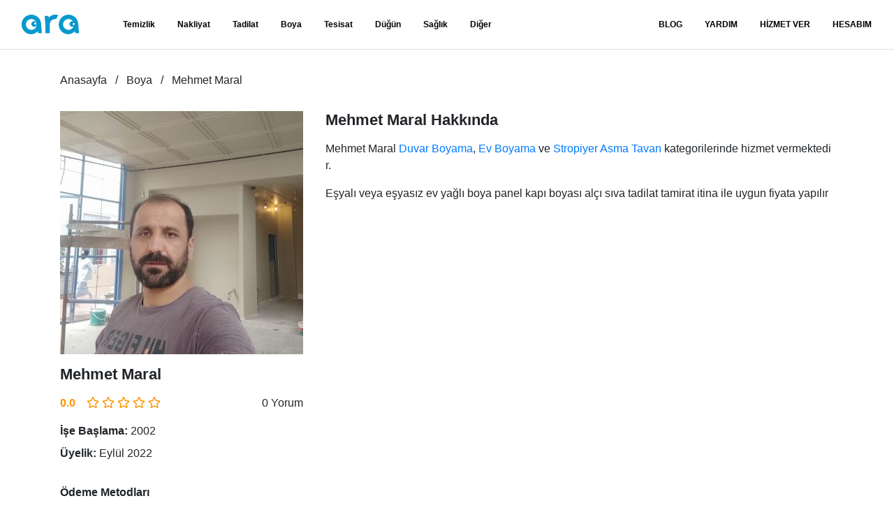

--- FILE ---
content_type: text/html; charset=UTF-8
request_url: https://www.ara.com.tr/profil/boya/mehmet-maral-4759
body_size: 5574
content:
<!DOCTYPE html>
<html lang="tr">

<head>
    <meta charset="utf-8">

    <title>Mehmet Maral Boya Hizmetleriyle Ara'da! | Ara</title>
<meta name="description" content="Eşyalı veya eşyasız ev yağlı boya panel kapı boyası alçı sıva tadilat tamirat itina ile uygun fiyata yapılır">
<link rel="canonical" href="https://www.ara.com.tr/profil/boya/mehmet-maral-4759">
<meta property="og:title" content="Mehmet Maral Boya Hizmetleriyle Ara&#039;da!">
<meta property="og:description" content="Eşyalı veya eşyasız ev yağlı boya panel kapı boyası alçı sıva tadilat tamirat itina ile uygun fiyata yapılır">
<meta property="og:url" content="https://www.ara.com.tr/profil/boya/mehmet-maral-4759">
<meta property="og:type" content="website">
<meta property="og:site_name" content="ara.com.tr">
<meta property="og:image" content="/storage/cache/fit/w120-h120/users/4759/profiles/4299/vzoMruJjPVdqek47TqL0WM9ppgZHGcp8Dt11etl7.jpg">

<meta name="twitter:card" content="summary">
<meta name="twitter:site" content="@comtrara">
<meta name="twitter:title" content="Mehmet Maral Boya Hizmetleriyle Ara&#039;da!">
<meta name="twitter:description" content="Eşyalı veya eşyasız ev yağlı boya panel kapı boyası alçı sıva tadilat tamirat itina ile uygun fiyata yapılır">
<meta name="twitter:images0" content="/storage/cache/fit/w120-h120/users/4759/profiles/4299/vzoMruJjPVdqek47TqL0WM9ppgZHGcp8Dt11etl7.jpg">
<script type="application/ld+json">{"@context":"https://schema.org","@type":"WebPage","name":"Mehmet Maral Boya Hizmetleriyle Ara'da!","description":"Eşyalı veya eşyasız ev yağlı boya panel kapı boyası alçı sıva tadilat tamirat itina ile uygun fiyata yapılır","url":"https://www.ara.com.tr/profil/boya/mehmet-maral-4759"}</script>

    
    <meta name="google-site-verification" content="vGwb7ah9p0UcsriByvAhp7FGo8CMJ7HV_RARxlcvIy4" />
    <meta name="p:domain_verify" content="e02a4ce9b9dcc6751a7bc7ea248ae13f" />

    <!-- Global site tag (gtag.js) - Google Analytics -->

    <link rel="preconnect" href="https://www.googletagmanager.com">
    <link rel="preconnect" href="https://www.google-analytics.com">

    <script async src="https://www.googletagmanager.com/gtag/js?id=G-N7M7NP9D3X"></script>
    <script>
        window.dataLayer = window.dataLayer || [];
        function gtag() { dataLayer.push(arguments); }
        gtag('js', new Date());
        gtag('config', 'G-N7M7NP9D3X');
        gtag('config', 'AW-612133243');
    </script>

    <!-- Global site tag (gtag.js) - Google Analytics -->

    <meta http-equiv="X-UA-Compatible" content="IE=edge">
    <meta name="viewport" id="viewport" content="width=device-width, height=device-height, initial-scale=1.0" />
    <meta name="csrf-token" content="">
    <meta name="robots" content="index,follow">

    <link rel="apple-touch-icon" sizes="57x57" href="/apple-icon-57x57.png">
    <link rel="apple-touch-icon" sizes="60x60" href="/apple-icon-60x60.png">
    <link rel="apple-touch-icon" sizes="72x72" href="/apple-icon-72x72.png">
    <link rel="apple-touch-icon" sizes="76x76" href="/apple-icon-76x76.png">
    <link rel="apple-touch-icon" sizes="114x114" href="/apple-icon-114x114.png">
    <link rel="apple-touch-icon" sizes="120x120" href="/apple-icon-120x120.png">
    <link rel="apple-touch-icon" sizes="144x144" href="/apple-icon-144x144.png">
    <link rel="apple-touch-icon" sizes="152x152" href="/apple-icon-152x152.png">
    <link rel="apple-touch-icon" sizes="180x180" href="/apple-icon-180x180.png">
    <link rel="icon" type="image/png" sizes="192x192" href="/android-icon-192x192.png">
    <link rel="icon" type="image/png" sizes="32x32" href="/favicon-32x32.png">
    <link rel="icon" type="image/png" sizes="96x96" href="/favicon-96x96.png">
    <link rel="icon" type="image/png" sizes="16x16" href="/favicon-16x16.png">
    <link rel="manifest" href="/build/manifest.json">
    <meta name="msapplication-TileColor" content="#ffffff">
    <meta name="msapplication-TileImage" content="/ms-icon-144x144.png">
    <meta name="theme-color" content="#ffffff">

    <meta property="fb:app_id" content="" />

    <link rel="preload" href="https://www.ara.com.tr/build/assets/fa-regular-400-webfont.2d3703e0.woff2" as="font"
        type="font/woff2" crossorigin />

    <link rel="preload" href="https://www.ara.com.tr/build/assets/fa-solid-900-webfont.16bd7225.woff2" as="font"
        type="font/woff2" crossorigin />

    <link rel="preload" href="https://www.ara.com.tr/build/assets/fa-brands-400-webfont.c80995ca.woff2" as="font"
        type="font/woff2" crossorigin />

    <link rel="preload" as="style" href="https://www.ara.com.tr/build/assets/app.3d22a268.css" /><link rel="stylesheet" href="https://www.ara.com.tr/build/assets/app.3d22a268.css" />
</head>

<body >
    <div id="menu-overlay"></div>
    <header class="trans">
    <nav class="navbar navbar-expand-lg">
        <a href="#" id="main-menu-toggle" title="Menü" aria-label="Menü"><i class="fas fa-bars"></i></a>
        <a class="navbar-brand ml-0" href="/">
            <img width="112" height="38" class="brand-color" src="https://www.ara.com.tr/img/ara.svg" alt="ara.com.tr">
            <img width="112" height="38" class="brand-white" src="https://www.ara.com.tr/img/ara-white.svg"
                alt="ara.com.tr">
        </a>
        <div>
            <ul class="navbar-nav">

                                    <li class="nav-item">
                        <a class="nav-link" rel="Temizlik"
                            href="https://www.ara.com.tr/hizmet/temizlik"
                            title="Temizlik">Temizlik</a>
                    </li>
                                    <li class="nav-item">
                        <a class="nav-link" rel="Nakliyat"
                            href="https://www.ara.com.tr/hizmet/nakliyat"
                            title="Nakliyat">Nakliyat</a>
                    </li>
                                    <li class="nav-item">
                        <a class="nav-link" rel="Tadilat"
                            href="https://www.ara.com.tr/hizmet/tadilat"
                            title="Tadilat">Tadilat</a>
                    </li>
                                    <li class="nav-item">
                        <a class="nav-link" rel="Boya"
                            href="https://www.ara.com.tr/hizmet/boya"
                            title="Boya">Boya</a>
                    </li>
                                    <li class="nav-item">
                        <a class="nav-link" rel="Tesisat"
                            href="https://www.ara.com.tr/hizmet/tesisat"
                            title="Tesisat">Tesisat</a>
                    </li>
                                    <li class="nav-item">
                        <a class="nav-link" rel="Düğün"
                            href="https://www.ara.com.tr/hizmet/dugun"
                            title="Düğün">Düğün</a>
                    </li>
                                    <li class="nav-item">
                        <a class="nav-link" rel="Sağlık"
                            href="https://www.ara.com.tr/hizmet/saglik"
                            title="Sağlık">Sağlık</a>
                    </li>
                
                <li class="nav-item">
                    <a class="nav-link" rel="Diğer Hizmetler" href="https://www.ara.com.tr/hizmet/diger"
                        title="Diğer Hizmetler">Diğer</a>
                </li>

            </ul>
            <ul class="navbar-nav">

                                    <li class="nav-item"><a class="nav-link" href="/blog" title="Blog">BLOG</a></li>
                
                <li class="nav-item"><a class="nav-link" href="https://www.ara.com.tr/sik-sorulan-sorular" title="Yardım">YARDIM</a></li>
                <li class="nav-item">
                    <a class="nav-link" href="/hizmetveren/" title="Hizmet Ver">HİZMET VER</a>
                </li>
                <li class="nav-item">
                    <a class="nav-link" href="#" title="Hesabım" data-toggle="modal"
                        data-target="#loginModal">HESABIM</a>
                </li>
            </ul>
        </div>
        <div></div>
    </nav>
</header>

<nav id="mobile-main-menu">
    <div class="border-bottom p-3 text-black-50 small">Kullanıcı</div>
    <ul class="navbar-nav">
        <li class="nav-item"><a class="nav-link" href="/hizmetveren/" title="Hizmet Ver">HİZMET VER</a></li>
        <li class="nav-item">
            <a class="nav-link mobileLoginlink" href="#" title="Hesabım" data-toggle="modal"
                data-target="#loginModal">HESABIM</a>
        </li>
    </ul>
    <div class="border-bottom p-3 text-black-50 small">Hizmetler</div>
    <ul class="navbar-nav">

                    <li class="nav-item">
                <a class="nav-link" rel="Temizlik"
                    href="https://www.ara.com.tr/hizmet/temizlik"
                    title="Temizlik">Temizlik</a>
            </li>
                    <li class="nav-item">
                <a class="nav-link" rel="Nakliyat"
                    href="https://www.ara.com.tr/hizmet/nakliyat"
                    title="Nakliyat">Nakliyat</a>
            </li>
                    <li class="nav-item">
                <a class="nav-link" rel="Tadilat"
                    href="https://www.ara.com.tr/hizmet/tadilat"
                    title="Tadilat">Tadilat</a>
            </li>
                    <li class="nav-item">
                <a class="nav-link" rel="Boya"
                    href="https://www.ara.com.tr/hizmet/boya"
                    title="Boya">Boya</a>
            </li>
                    <li class="nav-item">
                <a class="nav-link" rel="Tesisat"
                    href="https://www.ara.com.tr/hizmet/tesisat"
                    title="Tesisat">Tesisat</a>
            </li>
                    <li class="nav-item">
                <a class="nav-link" rel="Düğün"
                    href="https://www.ara.com.tr/hizmet/dugun"
                    title="Düğün">Düğün</a>
            </li>
                    <li class="nav-item">
                <a class="nav-link" rel="Sağlık"
                    href="https://www.ara.com.tr/hizmet/saglik"
                    title="Sağlık">Sağlık</a>
            </li>
        
                    <li class="nav-item">
                <a class="nav-link" rel="Diğer Hizmetler" href="https://www.ara.com.tr/hizmet/diger"
                    title="Diğer Hizmetler">Diğer</a>
            </li>
            </ul>

    <ul class="navbar-nav">

                    <li class="nav-item"><a class="nav-link" href="/blog" title="Blog">Blog</a></li>
        
        <li class="nav-item"><a class="nav-link" href="https://www.ara.com.tr/sik-sorulan-sorular" title="Yardım">Yardım</a></li>
    </ul>
</nav>

<!-- Modal -->
<div class="modal fade" id="loginModal" tabindex="-1" aria-labelledby="loginModalLabel" aria-hidden="true">
    <div class="modal-dialog modal-lg">
        <div class="modal-content" style="background: transparent; border: none">
            <div class="modal-body">
                <div class="container-fluid">
                    <div class="row">
                        <div class="col-md-6">
                            <div class="card mb-3">
                                <div class="card-body">
                                    <h5 class="card-title">Müşteri</h5>
                                    <p class="card-text text-justify d-none d-sm-block">
                                        İhtiyacın için talep formunu doldur ve bir çok güvenilir uzmandan ihtiyacına
                                        özel fiyat teklifi al.
                                    </p>
                                    <a href="/musteri/" class="btn btn-sm btn-block btn-primary">
                                        Müşteri Hesabıma Git
                                    </a>
                                    <div class="btn-seperator"><span>veya</span></div>
                                    <p class="text-justify d-none d-sm-block">
                                        <strong>Müşteri</strong> uygulamamızı indirerek aradığın hizmete istediğin zaman
                                        kolayca ulaş.
                                    <p>
                                    <div class="row">
                                        <div class="col-6">
                                            <a
                                                href="https://play.google.com/store/apps/details?id=tr.com.ara.customer">
                                                <img class="img-fluid" src="/img/google-play.webp"
                                                    alt="Google Play" />
                                            </a>
                                        </div>
                                        <div class="col-6">
                                            <a
                                                href="https://apps.apple.com/us/app/ara-m%C3%BC%C5%9Fteri-ara-com-tr/id6449874201">
                                                <img class="img-fluid" src="/img/app-store.webp" alt="App Store" />
                                            </a>
                                        </div>
                                    </div>
                                </div>
                            </div>
                        </div>
                        <div class="col-md-6">
                            <div class="card mb-3">
                                <div class="card-body">
                                    <h5 class="card-title">Hizmet Veren</h5>
                                    <p class="card-text text-justify d-none d-sm-block">
                                        Yüzlerce farklı sektörde binlerce iş ilanına ulaşabilmek için hizmet veren
                                        üyeliği oluşturun veya hesabınıza giriş yapın.
                                    </p>
                                    <a href="/hizmetveren/" class="btn btn-sm btn-block btn-primary">
                                        Hizmet Veren Hesabıma Git
                                    </a>
                                    <div class="btn-seperator"><span>veya</span></div>
                                    <p class="text-justify d-none d-sm-block">
                                        <strong>Hizmet Veren</strong> uygulamamızı indirerek fırsatları anında
                                        yakalayın.
                                    <p>
                                    <div class="row">
                                        <div class="col-6">
                                            <a
                                                href="https://play.google.com/store/apps/details?id=tr.com.ara.professional">
                                                <img class="img-fluid" src="/img/google-play.webp"
                                                    alt="Google Play" />
                                            </a>
                                        </div>
                                        <div class="col-6">
                                            <a
                                                href="https://apps.apple.com/us/app/ara-hizmet-veren-ara-com-tr/id6445862740">
                                                <img class="img-fluid" src="/img/app-store.webp" alt="App Store" />
                                            </a>
                                        </div>
                                    </div>
                                </div>
                            </div>
                        </div>
                    </div>
                </div>
            </div>
        </div>
    </div>
</div>
    <main><div class="container">
        <ol class="breadcrumbs" vocab="https://schema.org/" typeof="BreadcrumbList">
                            <li property="itemListElement" typeof="ListItem">
                    <a class="link" property="item" typeof="WebPage" href="https://www.ara.com.tr">
                        <span property="name">Anasayfa</span>
                    </a>
                    <meta property="position" content="0">
                </li>
                            <li property="itemListElement" typeof="ListItem">
                    <a class="link" property="item" typeof="WebPage" href="https://www.ara.com.tr/hizmet/boya">
                        <span property="name">Boya</span>
                    </a>
                    <meta property="position" content="1">
                </li>
                            <li property="itemListElement" typeof="ListItem">
                    <a class="link" property="item" typeof="WebPage" href="https://www.ara.com.tr/profil/boya/mehmet-maral-4759">
                        <span property="name">Mehmet Maral</span>
                    </a>
                    <meta property="position" content="2">
                </li>
                    </ol>
    </div>

    <div class="section mt-n5">
    <div class="container">
        <div class="profile-summary">
        <div class="profile-summary__summary">
            <div class="profile-summary__summary__avatar">
                <img width="348" height="348" class="w-100" style="height: auto;" rel="preload" as="image"
                    src="/storage/cache/fit/w348-h348/users/4759/profiles/4299/vzoMruJjPVdqek47TqL0WM9ppgZHGcp8Dt11etl7.jpg"
                    alt="Mehmet Maral">
            </div>
            <h1 class="profile-summary__summary__user">Mehmet Maral</h1>
            <div class="profile-summary__summary__rating">
                <span class="profile-summary__summary__rating__number">0.0</span>
                <span class="profile-summary__summary__rating__stars">
                    <i class="far fa-star"></i>
<i class="far fa-star"></i>
<i class="far fa-star"></i>
<i class="far fa-star"></i>
<i class="far fa-star"></i>
                </span>
                <span class="profile-summary__summary__rating__count">0 Yorum</span>
            </div>
            <div class="profile-summary__summary__details">
                <span class="profile-summary__summary__details__item">
                    <strong>İşe Başlama:</strong> 2002
                </span>
                <span class="profile-summary__summary__details__item">
                    <strong>Üyelik:</strong> Eylül 2022
                </span>
                <span class="profile-summary__summary__details__heading">Ödeme Metodları</span>
                <span class="profile-summary__summary__details__item">
                    <i class="fas fa-credit-card "
                        style="width: 1rem;"></i>
                    Kredi Kartı Kabul Etmiyor
                </span>
                <span class="profile-summary__summary__details__item">
                    <i class="fas fa-comments-dollar d-inline-block mr-2 text-center "
                        style="width: 1rem;"></i>
                    Havale/EFT Kabul Etmiyor
                </span>
                <span class="profile-summary__summary__details__item">
                    <i class="fas fa-coins text-success"
                        style="width: 1rem;"></i>
                    Nakit Kabul Ediyor
                </span>
                <span class="profile-summary__summary__details__heading">Güvenlik Kontrolleri</span>
                <span class="profile-summary__summary__details__item">
                    <i
                        class="fas fa-envelope-open text-danger"></i>
                    Onaysız E-Posta
                </span>
                <span class="profile-summary__summary__details__item">
                    <i
                        class="fas fa-phone-square-alt text-success"></i>
                    Onaylı Telefon
                </span>
                <span class="profile-summary__summary__details__heading">Memnuniyet</span>
                <span class="profile-summary__summary__details__item">
                    <i class="fas fa-trophy"></i>
                    0 Kişi Seçti
                </span>
                <span class="profile-summary__summary__details__item">
                    <i class="fas fa-map-marker-alt"></i>
                    Sakarya / Serdivan
                </span>
                <span class="profile-summary__summary__details__item">
                    <i class="far fa-comments"></i>
                    0 Yorum
                </span>
                <span class="profile-summary__summary__details__item">
                    <i class="far fa-smile text-success"></i>
                    0 Memnun Müşteri
                </span>
                <span class="profile-summary__summary__details__item">
                    <i class="far fa-frown text-danger"></i>
                    0 Memnun Olmayan Müşteri
                </span>
            </div>
        </div>
        <div class="profile-summary__details">
            <h2>Mehmet Maral Hakkında</h2>
            <p>
                Mehmet Maral
                                    
                    <a class="link" 
                        href="https://www.ara.com.tr/hizmet/boya/duvar-boyama">
                        Duvar Boyama
                    </a>, 
                                    
                    <a class="link" 
                        href="https://www.ara.com.tr/hizmet/boya/ev-boyama">
                        Ev Boyama
                    </a>
                                     ve 
                    <a class="link" 
                        href="https://www.ara.com.tr/hizmet/boya/stropiyer-asma-tavan">
                        Stropiyer Asma Tavan
                    </a>
                                kategorilerinde hizmet vermektedir.
            </p>
                                                <p>Eşyalı veya eşyasız ev yağlı boya panel kapı boyası alçı sıva tadilat tamirat itina ile uygun fiyata yapılır</p>
                                    </div>
    </div>
    </div>
</div>        <div class="section">
    <div class="container">
        <div class="profile-photos">
                            <a href="/storage/users/4759/profiles/4299/images/tVVvokavCz5Bz9trAbG9eOpJpAH3YPBVTliKfxtg.jpg" data-fslightbox class="fslightbox">
                    <img width="204" height="204" class="lazyload" src="https://www.ara.com.tr/img/placeholders/1x1.gif"
                        data-src="/storage/cache/fit/w204-h204/users/4759/profiles/4299/images/tVVvokavCz5Bz9trAbG9eOpJpAH3YPBVTliKfxtg.webp"
                        alt="Mehmet Maral" />
                </a>
                            <a href="/storage/users/4759/profiles/4299/images/xJ6MByDAAd6zKJvVPvIUw4vN8qmouA7H3dOZa41B.jpg" data-fslightbox class="fslightbox">
                    <img width="204" height="204" class="lazyload" src="https://www.ara.com.tr/img/placeholders/1x1.gif"
                        data-src="/storage/cache/fit/w204-h204/users/4759/profiles/4299/images/xJ6MByDAAd6zKJvVPvIUw4vN8qmouA7H3dOZa41B.webp"
                        alt="Mehmet Maral" />
                </a>
                            <a href="/storage/users/4759/profiles/4299/images/oSuKBXjtRqIPhTuBvgVIu4CDrCilthQKni8hxoJG.jpg" data-fslightbox class="fslightbox">
                    <img width="204" height="204" class="lazyload" src="https://www.ara.com.tr/img/placeholders/1x1.gif"
                        data-src="/storage/cache/fit/w204-h204/users/4759/profiles/4299/images/oSuKBXjtRqIPhTuBvgVIu4CDrCilthQKni8hxoJG.webp"
                        alt="Mehmet Maral" />
                </a>
                            <a href="/storage/users/4759/profiles/4299/images/HEes1zO3NXsTNx4NXtUfIUT49e4QPK1j0KuhzJCe.jpg" data-fslightbox class="fslightbox">
                    <img width="204" height="204" class="lazyload" src="https://www.ara.com.tr/img/placeholders/1x1.gif"
                        data-src="/storage/cache/fit/w204-h204/users/4759/profiles/4299/images/HEes1zO3NXsTNx4NXtUfIUT49e4QPK1j0KuhzJCe.webp"
                        alt="Mehmet Maral" />
                </a>
                            <a href="/storage/users/4759/profiles/4299/images/g5Zz88pBqQHqFMXJj0JnJBN6KcAxMGVtrd98SQEF.jpg" data-fslightbox class="fslightbox">
                    <img width="204" height="204" class="lazyload" src="https://www.ara.com.tr/img/placeholders/1x1.gif"
                        data-src="/storage/cache/fit/w204-h204/users/4759/profiles/4299/images/g5Zz88pBqQHqFMXJj0JnJBN6KcAxMGVtrd98SQEF.webp"
                        alt="Mehmet Maral" />
                </a>
                            <a href="/storage/users/4759/profiles/4299/images/zWBr4KlTPMEkKBsUlSPlNkfH2ZlTvGW3Q7R5fIiu.jpg" data-fslightbox class="fslightbox">
                    <img width="204" height="204" class="lazyload" src="https://www.ara.com.tr/img/placeholders/1x1.gif"
                        data-src="/storage/cache/fit/w204-h204/users/4759/profiles/4299/images/zWBr4KlTPMEkKBsUlSPlNkfH2ZlTvGW3Q7R5fIiu.webp"
                        alt="Mehmet Maral" />
                </a>
                            <a href="/storage/users/4759/profiles/4299/images/R8CQDp6fb9cDTZXoi8Qx3Z5DlbQWy4XRF2d8RoAw.jpg" data-fslightbox class="fslightbox">
                    <img width="204" height="204" class="lazyload" src="https://www.ara.com.tr/img/placeholders/1x1.gif"
                        data-src="/storage/cache/fit/w204-h204/users/4759/profiles/4299/images/R8CQDp6fb9cDTZXoi8Qx3Z5DlbQWy4XRF2d8RoAw.webp"
                        alt="Mehmet Maral" />
                </a>
                            <a href="/storage/users/4759/profiles/4299/images/uR1pJ9DMHmWrIVhuA7X1EEy9ivYA4yxrwJAnedqp.jpg" data-fslightbox class="fslightbox">
                    <img width="204" height="204" class="lazyload" src="https://www.ara.com.tr/img/placeholders/1x1.gif"
                        data-src="/storage/cache/fit/w204-h204/users/4759/profiles/4299/images/uR1pJ9DMHmWrIVhuA7X1EEy9ivYA4yxrwJAnedqp.webp"
                        alt="Mehmet Maral" />
                </a>
                            <a href="/storage/users/4759/profiles/4299/images/449yJVHsb4w52dOjYeFK3EAGTmSc7P9TEZZwCK0g.jpg" data-fslightbox class="fslightbox">
                    <img width="204" height="204" class="lazyload" src="https://www.ara.com.tr/img/placeholders/1x1.gif"
                        data-src="/storage/cache/fit/w204-h204/users/4759/profiles/4299/images/449yJVHsb4w52dOjYeFK3EAGTmSc7P9TEZZwCK0g.webp"
                        alt="Mehmet Maral" />
                </a>
                                        <a href="/storage/users/4759/profiles/4299/images/tLrFq9aD5Blm5hHBMwgM2cznMKfdkLhJ0I9IQawE.jpg" data-fslightbox class="fslightbox">
                    <span class=>+5</span>
                </a>
                    </div>
    </div>
</div></main>
    <footer>
    <div>
        <div>
            <div>
                <a href="/">
                    <img width="112" height="38" data-src="https://www.ara.com.tr/img/ara.svg" height="38"
                        class="d-inline-block align-center lazyload" alt="ara.com.tr">
                </a>
                <p>Ara Teknoloji Limited Şirketi. Tüm Hakları Saklıdır.</p>
                <a rel="nofollow" target="_blank"
                    href="//www.dmca.com/Protection/Status.aspx?ID=5bf74f99-285f-4833-afce-cfbf5df5a6ab"
                    title="DMCA.com Protection Status" class="dmca-badge"><img width="150" height="30"
                        class="lazyload"
                        data-src="https://images.dmca.com/Badges/dmca-badge-w150-5x1-07.png?ID=5bf74f99-285f-4833-afce-cfbf5df5a6ab"
                        alt="DMCA.com Protection Status" /></a>
                <strong class="d-block mt-1 mb-3">Sosyal Medya</strong>
                <ul>
                                                                        <li>
                                <a href="https://www.facebook.com/aracomtr" title="facebook" aria-label="facebook">
                                    <i class="fab fa-facebook"></i>
                                </a>
                            </li>
                                                                                                <li>
                                <a href="https://twitter.com/aracomtr" title="twitter" aria-label="twitter">
                                    <i class="fab fa-twitter"></i>
                                </a>
                            </li>
                                                                                                <li>
                                <a href="https://www.instagram.com/aracomtr/" title="instagram" aria-label="instagram">
                                    <i class="fab fa-instagram"></i>
                                </a>
                            </li>
                                                                                                <li>
                                <a href="https://www.youtube.com/channel/UCZLmDzenh_OJkpfSbeOHIkQ/" title="youtube" aria-label="youtube">
                                    <i class="fab fa-youtube"></i>
                                </a>
                            </li>
                                                                                                <li>
                                <a href="https://pinterest.com/aracomtr" title="pinterest" aria-label="pinterest">
                                    <i class="fab fa-pinterest"></i>
                                </a>
                            </li>
                                                                                                <li>
                                <a href="https://www.linkedin.com/company/aracomtr" title="linkedin" aria-label="linkedin">
                                    <i class="fab fa-linkedin"></i>
                                </a>
                            </li>
                                                            </ul>
            </div>
            <nav>
                <ul>
                    <li>
                        <span>Ara</span>
                        <ul>
                            <li>
                                <a class="link" href="https://www.ara.com.tr/hakkimizda" title="Hakkımızda">Hakkımızda</a>
                            </li>
                            <li>
                                <a class="link" href="https://www.ara.com.tr/nasil-calisir" title="Nasıl Çalışır?">
                                    NasılÇalışır?
                                </a>
                            </li>
                            <li>
                                <a class="link" href="https://www.ara.com.tr/blog" title="Blog">Blog</a>
                            </li>
                            <li><span class="d-block my-3 font-weight-bold">Uygulamalar</span></li>
                            <li>
                                <a class="link" target="_blank"
                                    href="https://play.google.com/store/apps/details?id=tr.com.ara.professional"
                                    title="Ara.com.tr Hizmet Veren Android Uygulaması">Hizmet Veren Android</a>
                            </li>
                            <li>
                                <a class="link" target="_blank"
                                    href="https://apps.apple.com/us/app/ara-hizmet-veren-ara-com-tr/id6445862740"
                                    title="Ara.com.tr Hizmet Veren IPhone Uygulaması">Hizmet Veren iPhone</a>
                            </li>
                            <li>
                                <a class="link" target="_blank"
                                    href="https://play.google.com/store/apps/details?id=tr.com.ara.customer"
                                    title="Ara.com.tr Müşteri Android Uygulaması">Müşteri Android</a>
                            </li>
                            <li>
                                <a class="link" target="_blank"
                                    href="https://apps.apple.com/us/app/ara-m%C3%BC%C5%9Fteri-ara-com-tr/id6449874201"
                                    title="Ara.com.tr Müşteri IPhone Uygulaması">Müşteri iPhone</a>
                            </li>
                        </ul>
                    </li>
                    <li>
                        <span>Hizmetler</span>
                        <ul>
                                                            <li>
                                    <a class="link" href="https://www.ara.com.tr/hizmet/temizlik"
                                        title="">Temizlik</a>
                                </li>
                                                            <li>
                                    <a class="link" href="https://www.ara.com.tr/hizmet/nakliyat"
                                        title="">Nakliyat</a>
                                </li>
                                                            <li>
                                    <a class="link" href="https://www.ara.com.tr/hizmet/tadilat"
                                        title="">Tadilat</a>
                                </li>
                                                            <li>
                                    <a class="link" href="https://www.ara.com.tr/hizmet/boya"
                                        title="">Boya</a>
                                </li>
                                                            <li>
                                    <a class="link" href="https://www.ara.com.tr/hizmet/tesisat"
                                        title="">Tesisat</a>
                                </li>
                                                            <li>
                                    <a class="link" href="https://www.ara.com.tr/hizmet/dugun"
                                        title="">Düğün</a>
                                </li>
                                                            <li>
                                    <a class="link" href="https://www.ara.com.tr/hizmet/saglik"
                                        title="">Sağlık</a>
                                </li>
                                                    </ul>
                    </li>
                    <li>
                        <span>Yardım</span>
                        <ul>
                            <li>
                                <a class="link" href="https://www.ara.com.tr/sik-sorulan-sorular" title="Sık Sorulan Sorular">
                                    Sık Sorulan Sorular
                                </a>
                            </li>
                            <li>
                                <a class="link" href="https://www.ara.com.tr/gizlilik-sozlesmesi"title="Gizlilik Sözleşmesi">
                                    Gizlilik Sözleşmesi
                                </a>
                            </li>
                            <li>
                                <a class="link" href="https://www.ara.com.tr/kullanici-sozlesmesi"title="Kullanıcı Sözleşmesi">
                                    Kullanıcı Sözleşmesi
                                </a>
                            </li>
                            <li>
                                <a class="link" href="https://www.ara.com.tr/iletisim" title="">İletişim</a>
                            </li>
                        </ul>
                    </li>
                </ul>
            </nav>
        </div>
    </div>
</footer>
    <div class="modal-backdrop fade d-none"></div>
    <link rel="modulepreload" href="https://www.ara.com.tr/build/assets/app.f0adb6d7.js" /><script type="module" src="https://www.ara.com.tr/build/assets/app.f0adb6d7.js"></script></body>

</html>
